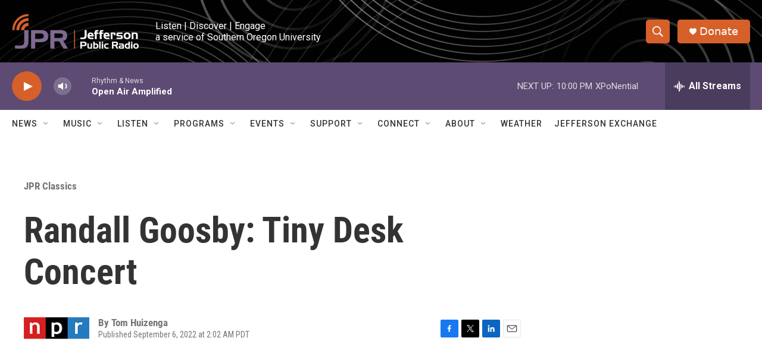

--- FILE ---
content_type: text/html; charset=utf-8
request_url: https://www.google.com/recaptcha/api2/aframe
body_size: 268
content:
<!DOCTYPE HTML><html><head><meta http-equiv="content-type" content="text/html; charset=UTF-8"></head><body><script nonce="FVNWME_L5NhAk2__oAMhPA">/** Anti-fraud and anti-abuse applications only. See google.com/recaptcha */ try{var clients={'sodar':'https://pagead2.googlesyndication.com/pagead/sodar?'};window.addEventListener("message",function(a){try{if(a.source===window.parent){var b=JSON.parse(a.data);var c=clients[b['id']];if(c){var d=document.createElement('img');d.src=c+b['params']+'&rc='+(localStorage.getItem("rc::a")?sessionStorage.getItem("rc::b"):"");window.document.body.appendChild(d);sessionStorage.setItem("rc::e",parseInt(sessionStorage.getItem("rc::e")||0)+1);localStorage.setItem("rc::h",'1768623466583');}}}catch(b){}});window.parent.postMessage("_grecaptcha_ready", "*");}catch(b){}</script></body></html>